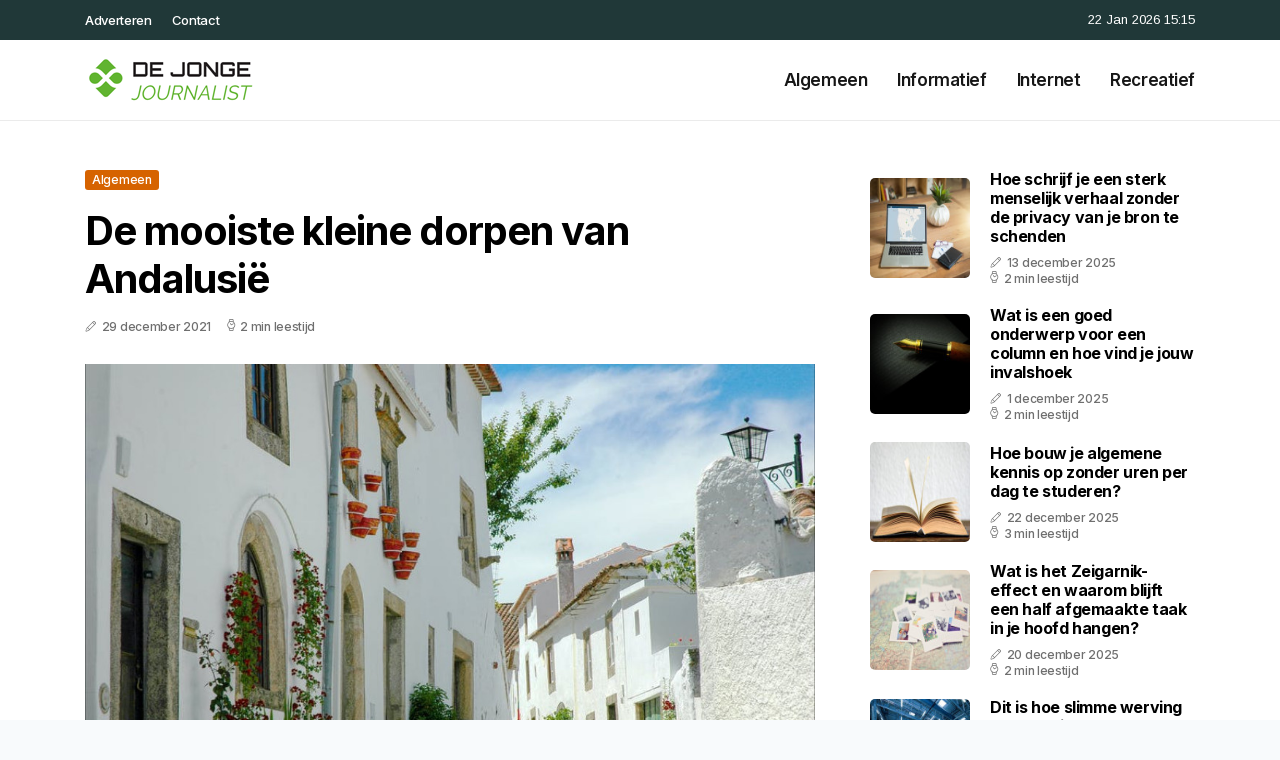

--- FILE ---
content_type: text/html; charset=UTF-8
request_url: https://www.dejongejournalist.nl/de-mooiste-kleine-dorpen-van-andalusie
body_size: 5261
content:
<!doctype html>
<html lang="nl">

<head>
  <meta charset="utf-8">
  <meta name="viewport" content="width=device-width, initial-scale=1">


  
  <!-- CSRF Token -->
  <meta name="csrf-token" content="6AKKYobmpewyl3TuGq8P3wxgWKbaQoinknQ2J3Ym">
  <meta name="description" content="De Jonge Journalist biedt unieke artikelen met moderne en verfrissende inzichten.">
  <link rel='shortcut icon' type='image/x-icon'
    href="/media/favicons/dejongejournalist.nl.ico" />

  <title>    De mooiste kleine dorpen van Andalusië - Dejongejournalist.nl
</title>
</head>

<body class="mobile_nav_class jl-has-sidebar">
  <!-- Styles -->
  <link href="https://www.dejongejournalist.nl/css/app.css" rel="stylesheet">

  <div class="options_layout_wrapper jl_clear_at jl_radius jl_none_box_styles jl_border_radiuss jl_en_day_night">
    <div class="options_layout_container full_layout_enable_front">
      <header
        class="header-wraper jl_header_magazine_style two_header_top_style header_layout_style3_custom jl_cus_top_share">
        <div class="header_top_bar_wrapper" style="background: #203838">
          <div class="container">
            <div class="row">
              <div class="col-md-12">
                <div class="menu-primary-container navigation_wrapper">
                  <ul id="jl_top_menu" class="jl_main_menu">
                    <li class="menu-item menu-item-4279"> <a href="https://www.dejongejournalist.nl/adverteren">Adverteren<span
                          class="border-menu"></span></a>
                    </li>
                    <li class="menu-item menu-item-4275"> <a href="https://www.dejongejournalist.nl/contact">Contact<span
                          class="border-menu"></span></a>
                    </li>
                  </ul>
                </div>
                <div class="jl_top_cus_social">
                  <div class="menu_mobile_share_wrapper"> <span
                      class="jl_hfollow">22 Jan 2026 15:15</span>
                  </div>
                </div>
              </div>
            </div>
          </div>
        </div>
        <!-- Start Main menu -->
        <div class="jl_blank_nav"></div>
        <div id="menu_wrapper" class="menu_wrapper jl_menu_sticky jl_stick">
          <div class="container">
            <div class="row">
              <div class="main_menu col-md-12">
                <div class="logo_small_wrapper_table">
                  <div class="logo_small_wrapper">
                    <!-- begin logo -->
                    <a class="logo_link" href="https://www.dejongejournalist.nl">
                      <img class="jl_logo_n" src="https://www.dejongejournalist.nl/media/logos/dejongejournalist.png" alt="Dejongejournalist.nl" />
                      <img class="jl_logo_w" src="https://www.dejongejournalist.nl/media/logos/dejongejournalist.png" alt="Dejongejournalist.nl" />
                    </a>
                    <!-- end logo -->
                  </div>
                </div>
                <div class="search_header_menu jl_nav_mobile">
                  <div class="menu_mobile_icons d-block d-lg-none">
                    <div class="jlm_w"><span class="jlma"></span><span class="jlmb"></span><span
                        class="jlmc"></span>
                    </div>
                  </div>
                </div>
                <div class="menu-primary-container navigation_wrapper jl_cus_share_mnu">
                  <ul id="mainmenu" class="jl_main_menu">
                                          <li class="menu-item">
                        <a href="https://www.dejongejournalist.nl/categorie/algemeen">Algemeen
                          <span class="border-menu"></span>
                        </a>
                      </li>
                                          <li class="menu-item">
                        <a href="https://www.dejongejournalist.nl/categorie/informatief">Informatief
                          <span class="border-menu"></span>
                        </a>
                      </li>
                                          <li class="menu-item">
                        <a href="https://www.dejongejournalist.nl/categorie/internet">Internet
                          <span class="border-menu"></span>
                        </a>
                      </li>
                                          <li class="menu-item">
                        <a href="https://www.dejongejournalist.nl/categorie/recreatief">Recreatief
                          <span class="border-menu"></span>
                        </a>
                      </li>
                                      </ul>
                </div>
              </div>
            </div>
          </div>
        </div>
      </header>

      <div id="content_nav" class="jl_mobile_nav_wrapper">
        <div id="nav" class="jl_mobile_nav_inner">
          <div class="menu_mobile_icons mobile_close_icons closed_menu">
            <span class="jl_close_wapper">
              <span class="jl_close_1"></span>
              <span class="jl_close_2"></span>
            </span>
          </div>
          <ul id="mobile_menu_slide" class="menu_moble_slide">
            <li class="menu-item"> <a href="https://www.dejongejournalist.nl">Home
                <span class="border-menu"></span></a>
            </li>
                          <li class="menu-item">
                <a href="https://www.dejongejournalist.nl/categorie/algemeen">Algemeen
                  <span class="border-menu"></span>
                </a>
              </li>
                          <li class="menu-item">
                <a href="https://www.dejongejournalist.nl/categorie/informatief">Informatief
                  <span class="border-menu"></span>
                </a>
              </li>
                          <li class="menu-item">
                <a href="https://www.dejongejournalist.nl/categorie/internet">Internet
                  <span class="border-menu"></span>
                </a>
              </li>
                          <li class="menu-item">
                <a href="https://www.dejongejournalist.nl/categorie/recreatief">Recreatief
                  <span class="border-menu"></span>
                </a>
              </li>
                      </ul>
        </div>
      </div>
      <div class="mobile_menu_overlay"></div>
            <div class="jl_home_bw">
            <section id="content_main" class="clearfix jl_spost">
        <div class="container">
            <div class="row main_content">
                <div class="col-md-8 loop-large-post" id="content">
                    <div class="widget_container content_page">
                        <!-- start post -->
                        <div class="post-2970 post type-post status-publish format-gallery has-post-thumbnail hentry category-business tag-inspiration tag-morning tag-tip tag-tutorial post_format-post-format-gallery"
                            id="post-2970">
                            <div class="single_section_content box blog_large_post_style">
                                <div class="jl_single_style2">
                                    <div
                                        class="single_post_entry_content single_bellow_left_align jl_top_single_title jl_top_title_feature">
                                        <span class="meta-category-small single_meta_category"><a
                                                class="post-category-color-text page_1"
                                                href="https://www.dejongejournalist.nl/categorie/algemeen">Algemeen</a></span>
                                        <h1 class="single_post_title_main">De mooiste kleine dorpen van Andalusië</h1>
                                        <span class="jl_post_meta">
                                            <span class="post-date"><i
                                                    class="jli-pen"></i>29 december 2021</span>
                                            <span class="post-read-time"><i
                                                    class="jli-watch-2"></i>2 min leestijd</span>
                                    </div>
                                    <div class="jl_slide_wrap_s jl_clear_at">
                                        <img src="https://www.dejongejournalist.nl/images/1013427?width=1000&amp;height=650"
                                            class=" attachment-sprasa_slider_grid_small size-sprasa_slider_grid_small wp-post-image"
                                            alt="De mooiste kleine dorpen van Andalusië" loading="lazy">
                                    </div>
                                </div>
                                <div class="post_content jl_content">
                                    <p>Andalusië is een prachtige regio in het zuiden van Spanje. Vooral voor rondreizen is deze regio erg geschikt, omdat Andalusië een zeer divers landschap heeft. De regio is ook erg groot, met veel mooie plaatsen. Je denkt hierbij al snel aan grote steden zoals Sevilla en Málaga, of badplaatsen zoals Marbella, maar Andalusië heeft ook veel kleinere dorpjes die erg leuk zijn.</p><p>Wil jij een rondreis plannen door Andalusië en ben je bekend naar de wat minder bekende plaatsen? In dit artikel hebben wij de mooiste kleinere plaatsen voor je op een rijtje gezet.</p><h2>Witte dorpen</h2><p>Het binnenland van Andalusië staat bekend om de mooie, witte dorpjes. De huizen in deze dorpen zijn niet voor niets wit, want in Zuid-Spanje kan het enorm heet worden. De witte muren van de huisjes weerkaatsen het zonlicht, waardoor het een stuk koeler blijft. Veel van de witte dorpen liggen ook hoog in de bergen. Vroeger was dit belangrijk om eventuele vijanden van ver aan te zien komen. Vooral in de provincies Málaga en Cadíz vind je veel van deze witte dorpen.</p><h2>Ronda</h2><p>Een wat groter dorp in Andalusië is het prachtige Ronda. Dit dorp ligt aan de kloof van de bergen, waardoor het een unieke uitstraling heeft. De omgeving en natuur bij <a target="_blank" href="https://www.andalusie.nl/ronda/">Ronda</a> zijn erg mooi, maar het dorp zelf heeft ook veel leuke bezienswaardigheden. Ronda is hiernaast een ideale locatie om je rondreis omheen te plannen. Ronda ligt namelijk erg centraal, met veel andere leuke plaatsen en grote steden in de buurt.</p><h2>Iznájar</h2><p>Dit dorp ligt aan het water, maar niet aan de kust van Andalusië. Iznájar ligt aan een groot meer en is een van de mooiste dorpen van Andalusië. De omgeving is erg mooi, waardoor het ook een leuke bestemming is voor mensen die houden van actieve vakanties. Iznájar is een klein, gezellig dorp, waar je weinig toeristen zult vinden. Voor velen is dit ook een reden waarom Iznájar erg bijzonder is. Het is een erg rustige plaats, waar je niet al te veel <a target="_blank" href="https://www.anwb.nl/vakantie/spanje/andalusie/bezienswaardigheden">bezienswaardigheden</a> hebt. Je kunt hier even lekker tot rust komen en genieten van de natuur en het uitzicht over het blauwe meer.</p>
                                </div>
                                <div class="clearfix"></div>
                                                                    <hr class="mt-5" />
                                    <div class="related-posts">
                                        <h4>Vergelijkbare artikelen</h4>
                                        <div class="single_related_post">
                                                                                            <div class="jl_m_right jl_m_list jl_m_img">
                                                    <div class="jl_m_right_w">
                                                        <div class="jl_m_right_img jl_radus_e">
                                                            <a href="https://www.dejongejournalist.nl/welke-mogelijkheden-biedt-een-drone-met-camera">
                                                                <img width="500" height="350"
                                                                    src="https://www.dejongejournalist.nl/images/724921?width=500&amp;height=350"
                                                                    class="attachment-sprasa_slider_grid_small size-sprasa_slider_grid_small wp-post-image"
                                                                    alt="Welke mogelijkheden biedt een drone met camera?" loading="lazy">
                                                            </a>
                                                        </div>
                                                        <div class="jl_m_right_content"> <span class="jl_f_cat"><a
                                                                    class="post-category-color-text page_1"
                                                                    href="https://www.dejongejournalist.nl/categorie/algemeen">Algemeen</a></span>
                                                            <h2 class="entry-title"><a
                                                                    href="https://www.dejongejournalist.nl/welke-mogelijkheden-biedt-een-drone-met-camera">Welke mogelijkheden biedt een drone met camera?</a>
                                                            </h2>
                                                            <span class="jl_post_meta">
                                                                <span class="post-date"><i
                                                                        class="jli-pen"></i>20 oktober 2024</span>
                                                                <span class="post-read-time"><i
                                                                        class="jli-watch-2"></i>2 min
                                                                    leestijd</span>
                                                            </span>
                                                            <p>Drones met camera&#039;s worden steeds populairder en bieden tal van mogelijkheden voor zowel recreatief...</p>
                                                        </div>
                                                    </div>
                                                </div>
                                                                                            <div class="jl_m_right jl_m_list jl_m_img">
                                                    <div class="jl_m_right_w">
                                                        <div class="jl_m_right_img jl_radus_e">
                                                            <a href="https://www.dejongejournalist.nl/waarom-jongeren-steeds-vaker-kiezen-voor-rust-en-ontspanning">
                                                                <img width="500" height="350"
                                                                    src="https://www.dejongejournalist.nl/images/1092644?width=500&amp;height=350"
                                                                    class="attachment-sprasa_slider_grid_small size-sprasa_slider_grid_small wp-post-image"
                                                                    alt="Waarom jongeren steeds vaker kiezen voor rust en ontspanning!" loading="lazy">
                                                            </a>
                                                        </div>
                                                        <div class="jl_m_right_content"> <span class="jl_f_cat"><a
                                                                    class="post-category-color-text page_1"
                                                                    href="https://www.dejongejournalist.nl/categorie/algemeen">Algemeen</a></span>
                                                            <h2 class="entry-title"><a
                                                                    href="https://www.dejongejournalist.nl/waarom-jongeren-steeds-vaker-kiezen-voor-rust-en-ontspanning">Waarom jongeren steeds vaker kiezen voor rust en ontspanning!</a>
                                                            </h2>
                                                            <span class="jl_post_meta">
                                                                <span class="post-date"><i
                                                                        class="jli-pen"></i>28 april 2025</span>
                                                                <span class="post-read-time"><i
                                                                        class="jli-watch-2"></i>2 min
                                                                    leestijd</span>
                                                            </span>
                                                            <p>In een wereld die continue in beweging is, waar technologie ons leven domineert en de verwachtingen...</p>
                                                        </div>
                                                    </div>
                                                </div>
                                                                                            <div class="jl_m_right jl_m_list jl_m_img">
                                                    <div class="jl_m_right_w">
                                                        <div class="jl_m_right_img jl_radus_e">
                                                            <a href="https://www.dejongejournalist.nl/wat-is-al-dente-koken">
                                                                <img width="500" height="350"
                                                                    src="https://www.dejongejournalist.nl/images/1438672?width=500&amp;height=350"
                                                                    class="attachment-sprasa_slider_grid_small size-sprasa_slider_grid_small wp-post-image"
                                                                    alt="Wat is al dente koken?" loading="lazy">
                                                            </a>
                                                        </div>
                                                        <div class="jl_m_right_content"> <span class="jl_f_cat"><a
                                                                    class="post-category-color-text page_1"
                                                                    href="https://www.dejongejournalist.nl/categorie/algemeen">Algemeen</a></span>
                                                            <h2 class="entry-title"><a
                                                                    href="https://www.dejongejournalist.nl/wat-is-al-dente-koken">Wat is al dente koken?</a>
                                                            </h2>
                                                            <span class="jl_post_meta">
                                                                <span class="post-date"><i
                                                                        class="jli-pen"></i>5 januari 2024</span>
                                                                <span class="post-read-time"><i
                                                                        class="jli-watch-2"></i>2 min
                                                                    leestijd</span>
                                                            </span>
                                                            <p>Al dente is een term die veel gebruikt wordt in de keuken, met name bij het koken van pasta. Maar wa...</p>
                                                        </div>
                                                    </div>
                                                </div>
                                                                                    </div>
                                    </div>
                                                            </div>
                        </div>
                        <!-- end post -->
                        <div class="brack_space"></div>
                    </div>
                </div>
                <div class="col-md-4" id="sidebar">
                    <div class="jl_sidebar_w">
                        <div class="widget post_list_widget">
  <div class="widget_jl_wrapper">
    <div class="ettitle">
      <div class="widget-title">
              </div>
    </div>
    <div class="bt_post_widget">
            <div class="jl_m_right jl_sm_list jl_ml jl_clear_at">
        <div class="jl_m_right_w">
          <div class="jl_m_right_img jl_radus_e">
            <a href="https://www.dejongejournalist.nl/hoe-schrijf-je-een-sterk-menselijk-verhaal-zonder-de-privacy-van-je-bron-te-schenden">
              <img width="120" height="120" src="https://www.dejongejournalist.nl/images/1901388?width=120&amp;height=120"
                class="attachment-sprasa_small_feature size-sprasa_small_feature wp-post-image" alt="Hoe schrijf je een sterk menselijk verhaal zonder de privacy van je bron te schenden" loading="lazy">
            </a>
          </div>
          <div class="jl_m_right_content">
            <h2 class="entry-title"><a href="https://www.dejongejournalist.nl/hoe-schrijf-je-een-sterk-menselijk-verhaal-zonder-de-privacy-van-je-bron-te-schenden">Hoe schrijf je een sterk menselijk verhaal zonder de privacy van je bron te schenden</a></h2>
            <span class="jl_post_meta">
              <span class="post-date"><i class="jli-pen"></i>13 december 2025</span>
              <span class="post-read-time"><i class="jli-watch-2"></i>2 min leestijd</span>
            </span>
          </div>
        </div>
      </div>
            <div class="jl_m_right jl_sm_list jl_ml jl_clear_at">
        <div class="jl_m_right_w">
          <div class="jl_m_right_img jl_radus_e">
            <a href="https://www.dejongejournalist.nl/wat-is-een-goed-onderwerp-voor-een-column-en-hoe-vind-je-jouw-invalshoek">
              <img width="120" height="120" src="https://www.dejongejournalist.nl/images/372748?width=120&amp;height=120"
                class="attachment-sprasa_small_feature size-sprasa_small_feature wp-post-image" alt="Wat is een goed onderwerp voor een column en hoe vind je jouw invalshoek" loading="lazy">
            </a>
          </div>
          <div class="jl_m_right_content">
            <h2 class="entry-title"><a href="https://www.dejongejournalist.nl/wat-is-een-goed-onderwerp-voor-een-column-en-hoe-vind-je-jouw-invalshoek">Wat is een goed onderwerp voor een column en hoe vind je jouw invalshoek</a></h2>
            <span class="jl_post_meta">
              <span class="post-date"><i class="jli-pen"></i>1 december 2025</span>
              <span class="post-read-time"><i class="jli-watch-2"></i>2 min leestijd</span>
            </span>
          </div>
        </div>
      </div>
            <div class="jl_m_right jl_sm_list jl_ml jl_clear_at">
        <div class="jl_m_right_w">
          <div class="jl_m_right_img jl_radus_e">
            <a href="https://www.dejongejournalist.nl/hoe-bouw-je-algemene-kennis-op-zonder-uren-per-dag-te-studeren">
              <img width="120" height="120" src="https://www.dejongejournalist.nl/images/415071?width=120&amp;height=120"
                class="attachment-sprasa_small_feature size-sprasa_small_feature wp-post-image" alt="Hoe bouw je algemene kennis op zonder uren per dag te studeren?" loading="lazy">
            </a>
          </div>
          <div class="jl_m_right_content">
            <h2 class="entry-title"><a href="https://www.dejongejournalist.nl/hoe-bouw-je-algemene-kennis-op-zonder-uren-per-dag-te-studeren">Hoe bouw je algemene kennis op zonder uren per dag te studeren?</a></h2>
            <span class="jl_post_meta">
              <span class="post-date"><i class="jli-pen"></i>22 december 2025</span>
              <span class="post-read-time"><i class="jli-watch-2"></i>3 min leestijd</span>
            </span>
          </div>
        </div>
      </div>
            <div class="jl_m_right jl_sm_list jl_ml jl_clear_at">
        <div class="jl_m_right_w">
          <div class="jl_m_right_img jl_radus_e">
            <a href="https://www.dejongejournalist.nl/wat-is-het-zeigarnik-effect-en-waarom-blijft-een-half-afgemaakte-taak-in-je-hoofd-hangen">
              <img width="120" height="120" src="https://www.dejongejournalist.nl/images/185933?width=120&amp;height=120"
                class="attachment-sprasa_small_feature size-sprasa_small_feature wp-post-image" alt="Wat is het Zeigarnik-effect en waarom blijft een half afgemaakte taak in je hoofd hangen?" loading="lazy">
            </a>
          </div>
          <div class="jl_m_right_content">
            <h2 class="entry-title"><a href="https://www.dejongejournalist.nl/wat-is-het-zeigarnik-effect-en-waarom-blijft-een-half-afgemaakte-taak-in-je-hoofd-hangen">Wat is het Zeigarnik-effect en waarom blijft een half afgemaakte taak in je hoofd hangen?</a></h2>
            <span class="jl_post_meta">
              <span class="post-date"><i class="jli-pen"></i>20 december 2025</span>
              <span class="post-read-time"><i class="jli-watch-2"></i>2 min leestijd</span>
            </span>
          </div>
        </div>
      </div>
            <div class="jl_m_right jl_sm_list jl_ml jl_clear_at">
        <div class="jl_m_right_w">
          <div class="jl_m_right_img jl_radus_e">
            <a href="https://www.dejongejournalist.nl/dit-is-hoe-slimme-werving-en-selectie-sales-en-logistiek-bedrijven-een-boost-geeft">
              <img width="120" height="120" src="https://www.dejongejournalist.nl/images/221047?width=120&amp;height=120"
                class="attachment-sprasa_small_feature size-sprasa_small_feature wp-post-image" alt="Dit is hoe slimme werving en selectie sales en logistiek bedrijven een boost geeft" loading="lazy">
            </a>
          </div>
          <div class="jl_m_right_content">
            <h2 class="entry-title"><a href="https://www.dejongejournalist.nl/dit-is-hoe-slimme-werving-en-selectie-sales-en-logistiek-bedrijven-een-boost-geeft">Dit is hoe slimme werving en selectie sales en logistiek bedrijven een boost geeft</a></h2>
            <span class="jl_post_meta">
              <span class="post-date"><i class="jli-pen"></i>6 januari 2026</span>
              <span class="post-read-time"><i class="jli-watch-2"></i>2 min leestijd</span>
            </span>
          </div>
        </div>
      </div>
          </div>
  </div>
</div>                    </div>
                </div>
            </div>
        </div>
    </section>
      </div>
      <!-- Start footer -->
      <footer id="footer-container" class="jl_footer_act enable_footer_columns_dark"
        style="background: #203838; border-color: #203838">
        <div class="footer-columns">
          <div class="container">
            <div class="row">
              <div class="col-md-4">
                <div id="sprasa_about_us_widget-2" class="widget jellywp_about_us_widget">
                  <div class="widget_jl_wrapper">
                    <div class="ettitle">
                      <div class="widget-title">
                        <h2 class="jl_title_c">Dejongejournalist.nl</h2>
                      </div>
                    </div>
                    <div class="jellywp_about_us_widget_wrapper float-none">
                      <p class="float-none">De Jonge Journalist biedt unieke artikelen met moderne en verfrissende inzichten.</p>
                    </div>
                    <div class="mt-2">
                      <a href="https://www.dejongejournalist.nl/sitemap" class="font-weight-bold">Sitemap</a>
                      <a href="https://www.dejongejournalist.nl/contact" class="font-weight-bold ml-3">Contact</a>
                    </div>
                  </div>
                </div>
              </div>
              <div class="col-md-4">
                <div id="sprasa_about_us_widget-2" class="widget jellywp_about_us_widget">
                  <div class="widget_jl_wrapper">
                    <div class="ettitle">
                      <div class="widget-title">
                        <h2 class="jl_title_c">Nieuwe artikelen</h2>
                      </div>
                    </div>
                    <div class="jellywp_about_us_widget_wrapper">
                      <div class="bt_post_widget">
                                                                          <div class="jl_m_right jl_sm_list jl_ml jl_clear_at">
                            <div class="jl_m_right_w">
                              <div class="jl_m_right_img jl_radus_e" style="flex: 0 0 65px;">
                                <a href="https://www.dejongejournalist.nl/hoe-websites-je-onbewust-beinvloeden-met-manipulatief-design">
                                  <img width="120" height="120"
                                    src="https://www.dejongejournalist.nl/images/8371404?width=120&amp;height=120"
                                    class="attachment-sprasa_small_feature size-sprasa_small_feature wp-post-image"
                                    alt="Hoe websites je onbewust beïnvloeden met manipulatief design" loading="lazy">
                                </a>
                              </div>
                              <div class="jl_m_right_content">
                                <h2 class="entry-title"><a
                                    href="https://www.dejongejournalist.nl/hoe-websites-je-onbewust-beinvloeden-met-manipulatief-design">Hoe websites je onbewust beïnvloeden met manipulatief design</a></h2>
                                <span class="jl_post_meta">
                                  <span class="post-date text-white"><i
                                      class="jli-pen"></i>19 januari 2026</span>
                                </span>
                              </div>
                            </div>
                          </div>
                                                  <div class="jl_m_right jl_sm_list jl_ml jl_clear_at">
                            <div class="jl_m_right_w">
                              <div class="jl_m_right_img jl_radus_e" style="flex: 0 0 65px;">
                                <a href="https://www.dejongejournalist.nl/de-impact-van-de-gig-economy-op-de-toekomst-van-de-nederlandse-arbeidsmarkt">
                                  <img width="120" height="120"
                                    src="https://www.dejongejournalist.nl/images/12662817?width=120&amp;height=120"
                                    class="attachment-sprasa_small_feature size-sprasa_small_feature wp-post-image"
                                    alt="De impact van de gig economy op de toekomst van de Nederlandse arbeidsmarkt" loading="lazy">
                                </a>
                              </div>
                              <div class="jl_m_right_content">
                                <h2 class="entry-title"><a
                                    href="https://www.dejongejournalist.nl/de-impact-van-de-gig-economy-op-de-toekomst-van-de-nederlandse-arbeidsmarkt">De impact van de gig economy op de toekomst van de Nederlandse arbeidsmarkt</a></h2>
                                <span class="jl_post_meta">
                                  <span class="post-date text-white"><i
                                      class="jli-pen"></i>19 januari 2026</span>
                                </span>
                              </div>
                            </div>
                          </div>
                                                  <div class="jl_m_right jl_sm_list jl_ml jl_clear_at">
                            <div class="jl_m_right_w">
                              <div class="jl_m_right_img jl_radus_e" style="flex: 0 0 65px;">
                                <a href="https://www.dejongejournalist.nl/wat-is-het-recht-op-reparatie-en-de-impact-ervan-op-consumenten-en-het-milieu">
                                  <img width="120" height="120"
                                    src="https://www.dejongejournalist.nl/images/719399?width=120&amp;height=120"
                                    class="attachment-sprasa_small_feature size-sprasa_small_feature wp-post-image"
                                    alt="Wat is het recht op reparatie en de impact ervan op consumenten en het milieu" loading="lazy">
                                </a>
                              </div>
                              <div class="jl_m_right_content">
                                <h2 class="entry-title"><a
                                    href="https://www.dejongejournalist.nl/wat-is-het-recht-op-reparatie-en-de-impact-ervan-op-consumenten-en-het-milieu">Wat is het recht op reparatie en de impact ervan op consumenten en het milieu</a></h2>
                                <span class="jl_post_meta">
                                  <span class="post-date text-white"><i
                                      class="jli-pen"></i>16 januari 2026</span>
                                </span>
                              </div>
                            </div>
                          </div>
                                              </div>
                    </div>
                  </div>
                </div>
              </div>
              <div class="col-md-4">
                <div id="sprasa_about_us_widget-2" class="widget jellywp_about_us_widget">
                  <div class="widget_jl_wrapper">
                    <div class="ettitle">
                      <div class="widget-title">
                        <h2 class="jl_title_c">Categorieën</h2>
                      </div>
                    </div>
                    <div class="wrapper_category_image">
                      <div class="category_image_wrapper_main">
                                                                          <div class="jl_cat_img_w w-100">
                            <div class="jl_cat_img_c"><a class="category_image_link"
                                href="https://www.dejongejournalist.nl/categorie/informatief"></a>
                              <div
                                class="category_image_bg_image jl_f_img_bg post-category-color-text page_2">
                              </div>
                              <span class="jl_cm_overlay">
                                <span class="jl_cm_name">Informatief</span>
                                <span class="jl_cm_count">260 Artikelen</span>
                              </span>
                            </div>
                          </div>
                                                  <div class="jl_cat_img_w w-100">
                            <div class="jl_cat_img_c"><a class="category_image_link"
                                href="https://www.dejongejournalist.nl/categorie/internet"></a>
                              <div
                                class="category_image_bg_image jl_f_img_bg post-category-color-text page_3">
                              </div>
                              <span class="jl_cm_overlay">
                                <span class="jl_cm_name">Internet</span>
                                <span class="jl_cm_count">33 Artikelen</span>
                              </span>
                            </div>
                          </div>
                                                  <div class="jl_cat_img_w w-100">
                            <div class="jl_cat_img_c"><a class="category_image_link"
                                href="https://www.dejongejournalist.nl/categorie/algemeen"></a>
                              <div
                                class="category_image_bg_image jl_f_img_bg post-category-color-text page_1">
                              </div>
                              <span class="jl_cm_overlay">
                                <span class="jl_cm_name">Algemeen</span>
                                <span class="jl_cm_count">266 Artikelen</span>
                              </span>
                            </div>
                          </div>
                                              </div>
                    </div>
                  </div>
                </div>
              </div>
            </div>
          </div>
        </div>
      </footer>
      <!-- End footer -->
      <div id="go-top"> <a href="#go-top"><i class="jli-up-chevron"></i></a>
      </div>
    </div>
  </div>

  <!-- Scripts -->
  <script src="https://www.dejongejournalist.nl/js/app.js" defer></script>
  <script src="https://www.google.com/recaptcha/api.js"></script>
  </body>

</html>
